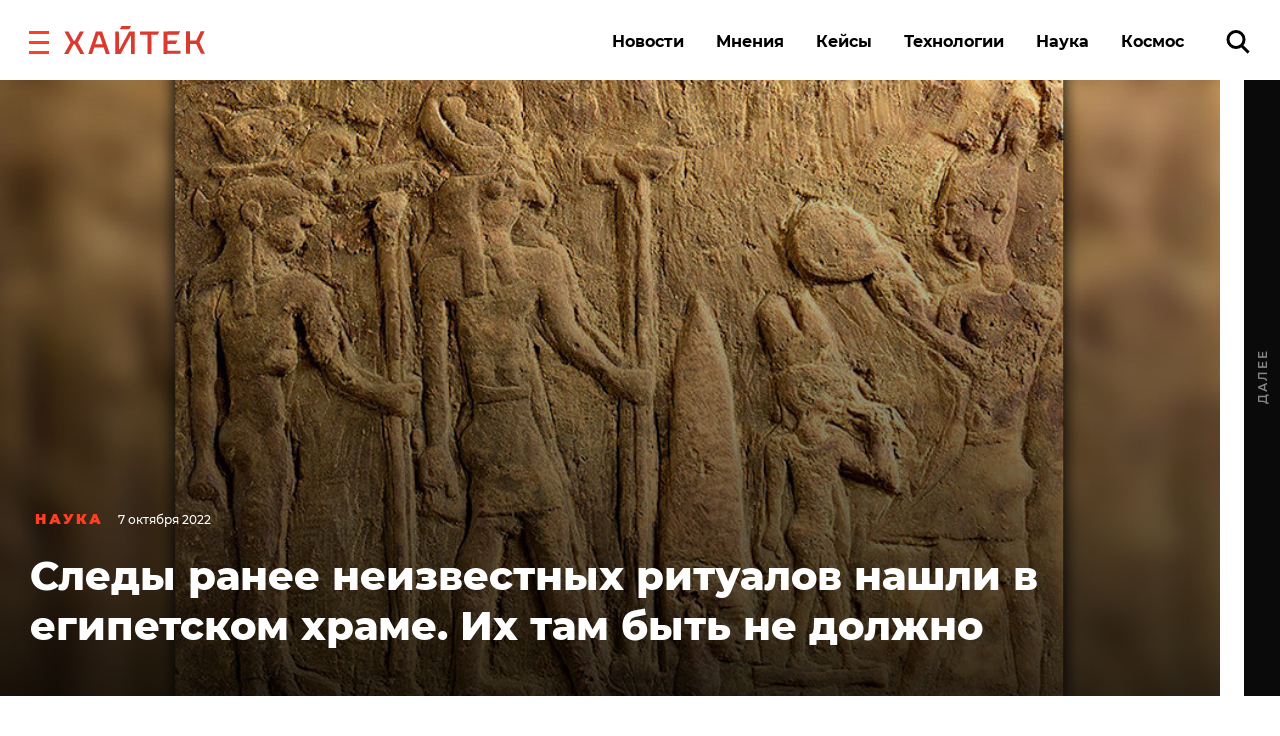

--- FILE ---
content_type: text/html; charset=UTF-8
request_url: https://hightech.fm/2022/10/07/temple-evidence
body_size: 24244
content:
<!DOCTYPE html>
<html lang="ru" class="no-js page">
<head>
    <meta charset="UTF-8">
    <title>Следы ранее неизвестных ритуалов нашли в египетском храме. Их там быть не должно</title>
    <meta name="viewport" content="width=device-width, initial-scale=1">
    <meta name="format-detection" content="telephone=no">
    <meta name="format-detection" content="date=no">
    <meta name="format-detection" content="address=no">
    <meta name="format-detection" content="email=no">
    <meta content="notranslate" name="google">
    <link rel="dns-prefetch" href="//www.googletagmanager.com">
<link rel="preconnect" href="https://www.googletagmanager.com" crossorigin>

<link rel="dns-prefetch" href="//cdn.onthe.io">
<link rel="preconnect" href="https://cdn.onthe.io" crossorigin>

<link rel="dns-prefetch" href="//vk.com">
<link rel="preconnect" href="https://vk.com" crossorigin>

<link rel="dns-prefetch" href="//code.jquery.com">
<link rel="preconnect" href="https://code.jquery.com" crossorigin><!--    FAVICON START    -->
<link rel="apple-touch-icon" sizes="180x180" href="https://hightech.fm/wp-content/themes/hightech/frontend/dist/images/favicon/apple-touch-icon.png">
<link rel="icon" type="image/png" sizes="32x32" href="https://hightech.fm/wp-content/themes/hightech/frontend/dist/images/favicon/favicon-32x32.png">
<link rel="icon" type="image/png" sizes="16x16" href="https://hightech.fm/wp-content/themes/hightech/frontend/dist/images/favicon/favicon-16x16.png">
<link rel="manifest" href="https://hightech.fm/wp-content/themes/hightech/frontend/dist/images/favicon/site.webmanifest">
<link rel="mask-icon" href="https://hightech.fm/wp-content/themes/hightech/frontend/dist/images/favicon/safari-pinned-tab.svg" color="#ee4028">
<link rel="shortcut icon" href="https://hightech.fm/wp-content/themes/hightech/frontend/dist/images/favicon/favicon.ico">
<meta name="apple-mobile-web-app-title" content="Хайтек">
<meta name="application-name" content="Хайтек">
<meta name="msapplication-TileColor" content="#ee4028">
<meta name="msapplication-TileImage" content="https://hightech.fm/wp-content/themes/hightech/frontend/dist/images/favicon/mstile-144x144.png" />
<meta name="msapplication-config" content="https://hightech.fm/wp-content/themes/hightech/frontend/dist/images/favicon/browserconfig.xml">
<meta name="theme-color" content="#ffffff">
<!--    FAVICON END   -->
<!-- Google Tag Manager -->
<script>(function(w,d,s,l,i){w[l]=w[l]||[];w[l].push({'gtm.start':
new Date().getTime(),event:'gtm.js'});var f=d.getElementsByTagName(s)[0],
j=d.createElement(s),dl=l!='dataLayer'?'&l='+l:'';j.async=true;j.src=
'https://www.googletagmanager.com/gtm.js?id='+i+dl;f.parentNode.insertBefore(j,f);
})(window,document,'script','dataLayer','GTM-N28WDXH');</script>
<!-- End Google Tag Manager -->

<!-- Google Web -->
<meta name="google-site-verification" content="stoc25JMTo0xpUjr4_wliJoJUD3pyeFDmwmWmOZPs48" />
<!-- /Google Web -->
<meta name="google-site-verification" content="eXXacSOwLy5SsoGBjAEjK17roiYdDmU594l7PqOXrPU" />
<meta name="google-site-verification" content="q_ygZnFVx2ntmckC9rwU35TcpN62_gujLvSsGQkU33I" />
<meta name="yandex-verification" content="e136170d14b47704" />
<!-- Savin012 -->
<!-- VK retargeting pixel -->
<script type="text/javascript">(window.Image ? (new Image()) : document.createElement('img')).src = location.protocol + '//vk.com/rtrg?r=W9fnk*sIRax7AVpVSbvqSN5m9BUuaoqBKjgimZ*2mB2yDidOYfPCDW8SQMoV6JaL3rMJd8zqaXmflgVdlnSQTSMICdKBK7cgAQU3QWvdqN5tLn3NBvexgBbWo/2KBCTj0V9UjWs1VyPOrWmokD4HnwscI7m*73c935TaSeQ/UBE-&pixel_id=1000023233';</script>
<!-- /VK retargeting pixel -->
<!--onthe.io-->
<script async src="https://cdn.onthe.io/io.js/IvRjpLKqZ2Y5"></script>
<script>
    window._io_config = window._io_config || {};
    window._io_config["0.2.0"] = window._io_config["0.2.0"] || [];
    window._io_config["0.2.0"].push(
        {
    "page_url": "https:\/\/hightech.fm\/2022\/10\/07\/temple-evidence",
    "page_url_canonical": "https:\/\/hightech.fm\/2022\/10\/07\/temple-evidence",
    "page_title": "Следы ранее неизвестных ритуалов нашли в египетском храме. Их там быть не должно",
    "page_type": "article",
    "page_language": "ru",
    "article_categories": [
        "Наука",
        "Новости"
    ],
    "article_authors": [
        "Анастасия Никифорова"
    ],
    "article_type": "news",
    "article_word_count": "337",
    "article_publication_date": "Fri, 07 Oct 22 07:16:26 +0000"
}    );
</script>
<!--/onthe.io-->
 <!-- Google schema -->
<script type="application/ld+json">
{
    "@context": "http:\/\/schema.org",
    "@type": "NewsArticle",
    "mainEntityOfPage": "https:\/\/hightech.fm\/2022\/10\/07\/temple-evidence",
    "headline": "Следы ранее неизвестных ритуалов нашли в египетском храме. Их там быть не должно",
    "image": [
        "https:\/\/hightech.fm\/wp-content\/uploads\/2022\/10\/bez-imeni-1-4.jpg"
    ],
    "datePublished": "2022-10-07UTC07:16:260",
    "dateModified": "2022-10-07UTC07:18:180",
    "author": {
        "@type": "Person",
        "name": "Анастасия Никифорова"
    },
    "publisher": {
        "@type": "Organization",
        "name": "Хайтек",
        "logo": {
            "@type": "ImageObject",
            "url": "https:\/\/hightech.fm\/wp-content\/themes\/hightech\/frontend\/dist\/images\/hightech_logo@2x.png"
        }
    },
    "description": "В статье, опубликованной в Американском журнале археологии, ученые рассказали о религиозном комплексе позднеримского периода (IV-VI вв. н.э.). Исследователи <a href=\"https:\/\/dx.doi.org\/10.1086\/720806\" rel=\"noopener\" target=\"_blank\">назвали<\/a> его Святилищем Сокола."
}</script>
<!-- / Google schema -->
<style>
    /* .smi-mobile {
        display: none;
    }
    @media all and (max-width: 768px) {
        .smi-mobile {
            display: block;
        }
        .smi-article {
            display: none;
        }
    } */
</style>
<!-- В head сайта один раз подключите библиотеку -->
<script async src="https://jsn.24smi.net/smi.js"></script>

<meta property="og:title" content="Следы ранее неизвестных ритуалов нашли в египетском храме. Их там быть не должно">
<meta property="og:description" content="В статье, опубликованной в Американском журнале археологии, ученые рассказали о религиозном комплексе позднеримского периода (IV-VI вв. н.э.). Исследователи назвали его Святилищем Сокола.">
<meta name="twitter:title" content="Следы ранее неизвестных ритуалов нашли в египетском храме. Их там быть не должно">
<meta name="twitter:card" content="summary_large_image">
<meta name="twitter:description" content="В статье, опубликованной в Американском журнале археологии, ученые рассказали о религиозном комплексе позднеримского периода (IV-VI вв. н.э.). Исследователи назвали его Святилищем Сокола.">

  <!-- Google schema -->
<script type="application/ld+json">
{
    "@context": "http:\/\/schema.org",
    "@type": "NewsArticle",
    "mainEntityOfPage": "https:\/\/hightech.fm\/2022\/10\/07\/temple-evidence",
    "headline": "Следы ранее неизвестных ритуалов нашли в египетском храме. Их там быть не должно",
    "image": [
        "https:\/\/hightech.fm\/wp-content\/uploads\/2022\/10\/bez-imeni-1-4.jpg"
    ],
    "datePublished": "2022-10-07UTC07:16:260",
    "dateModified": "2022-10-07UTC07:18:180",
    "author": {
        "@type": "Person",
        "name": "Анастасия Никифорова"
    },
    "publisher": {
        "@type": "Organization",
        "name": "Хайтек",
        "logo": {
            "@type": "ImageObject",
            "url": "https:\/\/hightech.fm\/wp-content\/themes\/hightech\/frontend\/dist\/images\/hightech_logo@2x.png"
        }
    },
    "description": "В статье, опубликованной в Американском журнале археологии, ученые рассказали о религиозном комплексе позднеримского периода (IV-VI вв. н.э.). Исследователи <a href=\"https:\/\/dx.doi.org\/10.1086\/720806\" rel=\"noopener\" target=\"_blank\">назвали<\/a> его Святилищем Сокола."
}</script>
<!-- / Google schema -->
        <meta property="og:image" content="https://hightech.fm/wp-content/uploads/social_cache/91f99553009fee74cd30798ca338ce6b_fb.jpg" />
        <meta property="og:image:width" content="1200" />
        <meta property="og:image:height" content="630" />
        <meta property="vk:image" content="https://hightech.fm/wp-content/uploads/social_cache/91f99553009fee74cd30798ca338ce6b_vk.jpg" />
        <meta property="vk:image:width" content="1074" />
        <meta property="vk:image:height" content="480" />
        <meta name="twitter:image" content="https://hightech.fm/wp-content/uploads/social_cache/91f99553009fee74cd30798ca338ce6b_tw.jpg">
        <!-- update v.2 -->
    <meta name='robots' content='index, follow, max-image-preview:large, max-snippet:-1, max-video-preview:-1' />

	<!-- This site is optimized with the Yoast SEO plugin v19.9 - https://yoast.com/wordpress/plugins/seo/ -->
	<link rel="canonical" href="https://hightech.fm/2022/10/07/temple-evidence" />
	<meta name="twitter:label1" content="Написано автором" />
	<meta name="twitter:data1" content="Анастасия Никифорова" />
	<meta name="twitter:label2" content="Примерное время для чтения" />
	<meta name="twitter:data2" content="2 минуты" />
	<script type="application/ld+json" class="yoast-schema-graph">{"@context":"https://schema.org","@graph":[{"@type":"WebPage","@id":"https://hightech.fm/2022/10/07/temple-evidence","url":"https://hightech.fm/2022/10/07/temple-evidence","name":"Следы ранее неизвестных ритуалов нашли в египетском храме. Их там быть не должно","isPartOf":{"@id":"https://hightech.fm/#website"},"primaryImageOfPage":{"@id":"https://hightech.fm/2022/10/07/temple-evidence#primaryimage"},"image":{"@id":"https://hightech.fm/2022/10/07/temple-evidence#primaryimage"},"thumbnailUrl":"https://hightech.fm/wp-content/uploads/2022/10/bez-imeni-1-4.jpg","datePublished":"2022-10-07T07:16:26+00:00","dateModified":"2022-10-07T07:18:18+00:00","author":{"@id":"https://hightech.fm/#/schema/person/015782bd324e79c406ed5cc7c8bf6e83"},"breadcrumb":{"@id":"https://hightech.fm/2022/10/07/temple-evidence#breadcrumb"},"inLanguage":"ru-RU","potentialAction":[{"@type":"ReadAction","target":["https://hightech.fm/2022/10/07/temple-evidence"]}]},{"@type":"ImageObject","inLanguage":"ru-RU","@id":"https://hightech.fm/2022/10/07/temple-evidence#primaryimage","url":"https://hightech.fm/wp-content/uploads/2022/10/bez-imeni-1-4.jpg","contentUrl":"https://hightech.fm/wp-content/uploads/2022/10/bez-imeni-1-4.jpg","width":1003,"height":582},{"@type":"BreadcrumbList","@id":"https://hightech.fm/2022/10/07/temple-evidence#breadcrumb","itemListElement":[{"@type":"ListItem","position":1,"name":"Home","item":"https://hightech.fm/"},{"@type":"ListItem","position":2,"name":"Следы ранее неизвестных ритуалов нашли в египетском храме. Их там быть не должно"}]},{"@type":"WebSite","@id":"https://hightech.fm/#website","url":"https://hightech.fm/","name":"Хайтек","description":"Медиа про высокие технологии в России и лучшие мировые практики. Хроника наступления технологий, роботов, неуглеродной энергии, цифровой медицины, тотального блокчейна и искусственного интеллекта в режиме онлайн.","potentialAction":[{"@type":"SearchAction","target":{"@type":"EntryPoint","urlTemplate":"https://hightech.fm/?s={search_term_string}"},"query-input":"required name=search_term_string"}],"inLanguage":"ru-RU"},{"@type":"Person","@id":"https://hightech.fm/#/schema/person/015782bd324e79c406ed5cc7c8bf6e83","name":"Анастасия Никифорова","image":{"@type":"ImageObject","inLanguage":"ru-RU","@id":"https://hightech.fm/#/schema/person/image/","url":"https://hightech.fm/wp-content/uploads/2023/04/img_3246-120x120.jpg","contentUrl":"https://hightech.fm/wp-content/uploads/2023/04/img_3246-120x120.jpg","caption":"Анастасия Никифорова"},"url":"https://hightech.fm/author/nastya"}]}</script>
	<!-- / Yoast SEO plugin. -->


<link rel='stylesheet' id='wp-block-library-css'  href='https://hightech.fm/wp-includes/css/dist/block-library/style.min.css?ver=6.0.3' type='text/css' media='all' />
<style id='global-styles-inline-css' type='text/css'>
body{--wp--preset--color--black: #000000;--wp--preset--color--cyan-bluish-gray: #abb8c3;--wp--preset--color--white: #ffffff;--wp--preset--color--pale-pink: #f78da7;--wp--preset--color--vivid-red: #cf2e2e;--wp--preset--color--luminous-vivid-orange: #ff6900;--wp--preset--color--luminous-vivid-amber: #fcb900;--wp--preset--color--light-green-cyan: #7bdcb5;--wp--preset--color--vivid-green-cyan: #00d084;--wp--preset--color--pale-cyan-blue: #8ed1fc;--wp--preset--color--vivid-cyan-blue: #0693e3;--wp--preset--color--vivid-purple: #9b51e0;--wp--preset--gradient--vivid-cyan-blue-to-vivid-purple: linear-gradient(135deg,rgba(6,147,227,1) 0%,rgb(155,81,224) 100%);--wp--preset--gradient--light-green-cyan-to-vivid-green-cyan: linear-gradient(135deg,rgb(122,220,180) 0%,rgb(0,208,130) 100%);--wp--preset--gradient--luminous-vivid-amber-to-luminous-vivid-orange: linear-gradient(135deg,rgba(252,185,0,1) 0%,rgba(255,105,0,1) 100%);--wp--preset--gradient--luminous-vivid-orange-to-vivid-red: linear-gradient(135deg,rgba(255,105,0,1) 0%,rgb(207,46,46) 100%);--wp--preset--gradient--very-light-gray-to-cyan-bluish-gray: linear-gradient(135deg,rgb(238,238,238) 0%,rgb(169,184,195) 100%);--wp--preset--gradient--cool-to-warm-spectrum: linear-gradient(135deg,rgb(74,234,220) 0%,rgb(151,120,209) 20%,rgb(207,42,186) 40%,rgb(238,44,130) 60%,rgb(251,105,98) 80%,rgb(254,248,76) 100%);--wp--preset--gradient--blush-light-purple: linear-gradient(135deg,rgb(255,206,236) 0%,rgb(152,150,240) 100%);--wp--preset--gradient--blush-bordeaux: linear-gradient(135deg,rgb(254,205,165) 0%,rgb(254,45,45) 50%,rgb(107,0,62) 100%);--wp--preset--gradient--luminous-dusk: linear-gradient(135deg,rgb(255,203,112) 0%,rgb(199,81,192) 50%,rgb(65,88,208) 100%);--wp--preset--gradient--pale-ocean: linear-gradient(135deg,rgb(255,245,203) 0%,rgb(182,227,212) 50%,rgb(51,167,181) 100%);--wp--preset--gradient--electric-grass: linear-gradient(135deg,rgb(202,248,128) 0%,rgb(113,206,126) 100%);--wp--preset--gradient--midnight: linear-gradient(135deg,rgb(2,3,129) 0%,rgb(40,116,252) 100%);--wp--preset--duotone--dark-grayscale: url('#wp-duotone-dark-grayscale');--wp--preset--duotone--grayscale: url('#wp-duotone-grayscale');--wp--preset--duotone--purple-yellow: url('#wp-duotone-purple-yellow');--wp--preset--duotone--blue-red: url('#wp-duotone-blue-red');--wp--preset--duotone--midnight: url('#wp-duotone-midnight');--wp--preset--duotone--magenta-yellow: url('#wp-duotone-magenta-yellow');--wp--preset--duotone--purple-green: url('#wp-duotone-purple-green');--wp--preset--duotone--blue-orange: url('#wp-duotone-blue-orange');--wp--preset--font-size--small: 13px;--wp--preset--font-size--medium: 20px;--wp--preset--font-size--large: 36px;--wp--preset--font-size--x-large: 42px;}.has-black-color{color: var(--wp--preset--color--black) !important;}.has-cyan-bluish-gray-color{color: var(--wp--preset--color--cyan-bluish-gray) !important;}.has-white-color{color: var(--wp--preset--color--white) !important;}.has-pale-pink-color{color: var(--wp--preset--color--pale-pink) !important;}.has-vivid-red-color{color: var(--wp--preset--color--vivid-red) !important;}.has-luminous-vivid-orange-color{color: var(--wp--preset--color--luminous-vivid-orange) !important;}.has-luminous-vivid-amber-color{color: var(--wp--preset--color--luminous-vivid-amber) !important;}.has-light-green-cyan-color{color: var(--wp--preset--color--light-green-cyan) !important;}.has-vivid-green-cyan-color{color: var(--wp--preset--color--vivid-green-cyan) !important;}.has-pale-cyan-blue-color{color: var(--wp--preset--color--pale-cyan-blue) !important;}.has-vivid-cyan-blue-color{color: var(--wp--preset--color--vivid-cyan-blue) !important;}.has-vivid-purple-color{color: var(--wp--preset--color--vivid-purple) !important;}.has-black-background-color{background-color: var(--wp--preset--color--black) !important;}.has-cyan-bluish-gray-background-color{background-color: var(--wp--preset--color--cyan-bluish-gray) !important;}.has-white-background-color{background-color: var(--wp--preset--color--white) !important;}.has-pale-pink-background-color{background-color: var(--wp--preset--color--pale-pink) !important;}.has-vivid-red-background-color{background-color: var(--wp--preset--color--vivid-red) !important;}.has-luminous-vivid-orange-background-color{background-color: var(--wp--preset--color--luminous-vivid-orange) !important;}.has-luminous-vivid-amber-background-color{background-color: var(--wp--preset--color--luminous-vivid-amber) !important;}.has-light-green-cyan-background-color{background-color: var(--wp--preset--color--light-green-cyan) !important;}.has-vivid-green-cyan-background-color{background-color: var(--wp--preset--color--vivid-green-cyan) !important;}.has-pale-cyan-blue-background-color{background-color: var(--wp--preset--color--pale-cyan-blue) !important;}.has-vivid-cyan-blue-background-color{background-color: var(--wp--preset--color--vivid-cyan-blue) !important;}.has-vivid-purple-background-color{background-color: var(--wp--preset--color--vivid-purple) !important;}.has-black-border-color{border-color: var(--wp--preset--color--black) !important;}.has-cyan-bluish-gray-border-color{border-color: var(--wp--preset--color--cyan-bluish-gray) !important;}.has-white-border-color{border-color: var(--wp--preset--color--white) !important;}.has-pale-pink-border-color{border-color: var(--wp--preset--color--pale-pink) !important;}.has-vivid-red-border-color{border-color: var(--wp--preset--color--vivid-red) !important;}.has-luminous-vivid-orange-border-color{border-color: var(--wp--preset--color--luminous-vivid-orange) !important;}.has-luminous-vivid-amber-border-color{border-color: var(--wp--preset--color--luminous-vivid-amber) !important;}.has-light-green-cyan-border-color{border-color: var(--wp--preset--color--light-green-cyan) !important;}.has-vivid-green-cyan-border-color{border-color: var(--wp--preset--color--vivid-green-cyan) !important;}.has-pale-cyan-blue-border-color{border-color: var(--wp--preset--color--pale-cyan-blue) !important;}.has-vivid-cyan-blue-border-color{border-color: var(--wp--preset--color--vivid-cyan-blue) !important;}.has-vivid-purple-border-color{border-color: var(--wp--preset--color--vivid-purple) !important;}.has-vivid-cyan-blue-to-vivid-purple-gradient-background{background: var(--wp--preset--gradient--vivid-cyan-blue-to-vivid-purple) !important;}.has-light-green-cyan-to-vivid-green-cyan-gradient-background{background: var(--wp--preset--gradient--light-green-cyan-to-vivid-green-cyan) !important;}.has-luminous-vivid-amber-to-luminous-vivid-orange-gradient-background{background: var(--wp--preset--gradient--luminous-vivid-amber-to-luminous-vivid-orange) !important;}.has-luminous-vivid-orange-to-vivid-red-gradient-background{background: var(--wp--preset--gradient--luminous-vivid-orange-to-vivid-red) !important;}.has-very-light-gray-to-cyan-bluish-gray-gradient-background{background: var(--wp--preset--gradient--very-light-gray-to-cyan-bluish-gray) !important;}.has-cool-to-warm-spectrum-gradient-background{background: var(--wp--preset--gradient--cool-to-warm-spectrum) !important;}.has-blush-light-purple-gradient-background{background: var(--wp--preset--gradient--blush-light-purple) !important;}.has-blush-bordeaux-gradient-background{background: var(--wp--preset--gradient--blush-bordeaux) !important;}.has-luminous-dusk-gradient-background{background: var(--wp--preset--gradient--luminous-dusk) !important;}.has-pale-ocean-gradient-background{background: var(--wp--preset--gradient--pale-ocean) !important;}.has-electric-grass-gradient-background{background: var(--wp--preset--gradient--electric-grass) !important;}.has-midnight-gradient-background{background: var(--wp--preset--gradient--midnight) !important;}.has-small-font-size{font-size: var(--wp--preset--font-size--small) !important;}.has-medium-font-size{font-size: var(--wp--preset--font-size--medium) !important;}.has-large-font-size{font-size: var(--wp--preset--font-size--large) !important;}.has-x-large-font-size{font-size: var(--wp--preset--font-size--x-large) !important;}
</style>
<link rel='stylesheet' id='ppress-frontend-css'  href='https://hightech.fm/wp-content/plugins/wp-user-avatar/assets/css/frontend.min.css?ver=4.3.1' type='text/css' media='all' />
<link rel='stylesheet' id='ppress-flatpickr-css'  href='https://hightech.fm/wp-content/plugins/wp-user-avatar/assets/flatpickr/flatpickr.min.css?ver=4.3.1' type='text/css' media='all' />
<link rel='stylesheet' id='ppress-select2-css'  href='https://hightech.fm/wp-content/plugins/wp-user-avatar/assets/select2/select2.min.css?ver=6.0.3' type='text/css' media='all' />
<link rel='stylesheet' id='main-stylesheet-css'  href='https://hightech.fm/wp-content/themes/hightech/frontend/dist/css/main.css?ver=11.11444820' type='text/css' media='all' />
<link rel='stylesheet' id='jquery-kladr-styles-css'  href='https://hightech.fm/node_modules/jquery.kladr/jquery.kladr.min.css?ver=1.8' type='text/css' media='all' />
<script type='text/javascript' src='https://code.jquery.com/jquery-3.3.1.min.js' id='jquery-js'></script>
<script type='text/javascript' src='https://hightech.fm/wp-content/plugins/wp-user-avatar/assets/flatpickr/flatpickr.min.js?ver=4.3.1' id='ppress-flatpickr-js'></script>
<script type='text/javascript' src='https://hightech.fm/wp-content/plugins/wp-user-avatar/assets/select2/select2.min.js?ver=4.3.1' id='ppress-select2-js'></script>
      <meta name="onesignal" content="wordpress-plugin"/>
            <script>

      window.OneSignal = window.OneSignal || [];

      OneSignal.push( function() {
        OneSignal.SERVICE_WORKER_UPDATER_PATH = "OneSignalSDKUpdaterWorker.js.php";
                      OneSignal.SERVICE_WORKER_PATH = "OneSignalSDKWorker.js.php";
                      OneSignal.SERVICE_WORKER_PARAM = { scope: "/" };
        OneSignal.setDefaultNotificationUrl("https://hightech.fm");
        var oneSignal_options = {};
        window._oneSignalInitOptions = oneSignal_options;

        oneSignal_options['wordpress'] = true;
oneSignal_options['appId'] = '32f0f894-929c-4ef4-b494-fbca7ee92bf0';
oneSignal_options['allowLocalhostAsSecureOrigin'] = true;
oneSignal_options['welcomeNotification'] = { };
oneSignal_options['welcomeNotification']['disable'] = true;
oneSignal_options['path'] = "https://hightech.fm/wp-content/plugins/onesignal-free-web-push-notifications/sdk_files/";
oneSignal_options['safari_web_id'] = "web.onesignal.auto.2465995d-af39-44d0-9727-0f4afeb298e1";
oneSignal_options['promptOptions'] = { };
oneSignal_options['promptOptions']['actionMessage'] = "Получайте уведомления о главных новостях и текстах. Мы не будем присылать их много.";
oneSignal_options['promptOptions']['acceptButtonText'] = "Согласен";
oneSignal_options['promptOptions']['cancelButtonText'] = "Нет, спасибо";
                OneSignal.init(window._oneSignalInitOptions);
                OneSignal.showSlidedownPrompt();      });

      function documentInitOneSignal() {
        var oneSignal_elements = document.getElementsByClassName("OneSignal-prompt");

        var oneSignalLinkClickHandler = function(event) { OneSignal.push(['registerForPushNotifications']); event.preventDefault(); };        for(var i = 0; i < oneSignal_elements.length; i++)
          oneSignal_elements[i].addEventListener('click', oneSignalLinkClickHandler, false);
      }

      if (document.readyState === 'complete') {
           documentInitOneSignal();
      }
      else {
           window.addEventListener("load", function(event){
               documentInitOneSignal();
          });
      }
    </script>
		<style type="text/css" id="wp-custom-css">
			
@media (min-width: 1200px) {
	#setka-editor .stk-post.stk-theme_21918 .stk-embed-figure, .stk-post.stk-theme_21918 .stk-embed-figure {
margin-left: 0;
margin-right: 0;
max-width: 100%;
}
}		</style>
		    <!--
    <script>
        window.themeDirUrl = 'https://hightech.fm/wp-content/themes/hightech';
        window.swUrl = '/sw.js';
    </script>
    <script charset="UTF-8" src="//cdn.sendpulse.com/js/push/7de2956a41a284ef3e61803c1587d6f9_1.js" async></script>
    -->
    <script>window.yaContextCb = window.yaContextCb || []</script>
    <script src="https://yandex.ru/ads/system/context.js" async></script>
    <link rel="stylesheet" href="https://hightech.fm/wp-content/themes/hightech/frontend/modal/modal.css?v5" media="all">
    <script src="https://hightech.fm/wp-content/themes/hightech/frontend/modal/modal.js?v2" defer></script>
    <style>
        .ajax-post__container a.external {
            text-decoration: underline !important;
            text-decoration-thickness: 1.5px;
            text-underline-offset: 3px;
            text-decoration-color: #ff3e24;
        }

        .ajax-post__container a.external:hover {
            text-decoration: underline;
            text-decoration-thickness: 2px;
        }
    </style>
    <script async src="https://jsn.24smi.net/smi.js"></script>
</head>
<body class="post-template-default single single-post postid-530039 single-format-standard single-category-science single-category-news">

<div class="hm-spinner-section">
    <div class="hm-spinner"></div>
</div>

<script>
var isPost = 1;
</script>

<script async src="https://statika.mpsuadv.ru/scripts/10209.js"></script>
<div id="mp_custom_13515"></div>
<script>
    window.mpsuStart = window.mpsuStart || [], window.mpsuStart.push(13515);
</script>

<!--AdFox START-->
<!--yandex_maria.salnis-->
<!--Площадка: hightech / Весь сайт / Шапка-->
<!--Категория: <не задана>-->
<!--Тип баннера: Перетяжка 100%-->
<style>
    #adfox_170499592291255162 a {
        display:block;
        text-align:center;
    }
</style>
<div id="adfox_170499592291255162"></div>
<script>
    window.yaContextCb.push(()=>{
        Ya.adfoxCode.create({
            ownerId: 1482689,
            containerId: 'adfox_170499592291255162',
            params: {
                p1: 'daszw',
                p2: 'y'
            }
        })
    })
</script>




<div class="mobile_popup small">
    <svg xmlns="http://www.w3.org/2000/svg" version="1" viewBox="0 0 24 24"><path d="M13 12l5-5-1-1-5 5-5-5-1 1 5 5-5 5 1 1 5-5 5 5 1-1z"></path></svg>
    <div class="mobile_banner"><div id="adfox_165269058425957009"></div></div>
</div>
<!--AdFox START-->
<!--hitechfm-->
<!--Площадка: hightech.fm / * / *-->
<!--Тип баннера: Перетяжка 100% Mobile-->
<!--Расположение: низ страницы-->
<div id="adfox_165269058425957009"></div>
<script>
    window.yaContextCb.push(()=>{
        Ya.adfoxCode.create({
            ownerId: 245010,
            containerId: 'adfox_165269058425957009',
            params: {
                pp: 'i',
                ps: 'ceqo',
                p2: 'fqjt'
            }
        })
    })
</script>


<style>
    @media (min-width: 576px) {
        .mobile_banner__container {
            display: none; 
        }
    }
    #mobile_banner {
        display: flex;
        justify-content: center;
    }
    .mobile_popup {
        display:none;
        position: fixed;
        top: 50%;
        width: 300px;
        height: 400px;
        background-color: transparent;
        z-index: 300;
        left: 50%;
        transform: translate(-50%, -50%);
    }
    .mobile_popup.show {
        /* display:block; */
    }
    .mobile_popup svg {
        position: absolute;
        right: 10px;
        top: 10px;
        width: 50px;
        height: 50px;
        cursor: pointer;
        z-index: 10;
        background: #fff;
        opacity: 0.7;
    }
    .mobile_popup.small {
        height: 120px;
        width: 100%;
        left: 0;
        transform: none;
        right: 0;
        bottom: 0;
        top: auto;
    }
    .mobile_popup.small svg {
        top: -40px;
        width: 30x;
        height: 30px;
    }
</style>
<script>
    var showBannerPopUp = function(){
        var now = Date.now();
        var lastShowedBanner;
        var toShow = true;
        // if (localStorage && localStorage.moobileBannerShowed) {
        //     lastShowedBanner = localStorage.moobileBannerShowed;
        //     if ((now - lastShowedBanner) < 3600000) toShow = false;
        // }
        if (toShow) {
            document.querySelector(".mobile_popup").classList.add("show");
            localStorage.moobileBannerShowed = Date.now();
        }
    }
    var hideBannerPopUp = function(){
        document.querySelector(".mobile_popup").classList.remove("show");
    }
    document.querySelector(".mobile_popup svg").addEventListener("click", function(){
        hideBannerPopUp();  
    })
    if (window.innerWidth < 450 && isPost) {
        showBannerPopUp()
    }
</script>
<div class="page__inner">
    <div class="super-menu super-menu--fixed js-super-menu">
    <div class="super-menu__inner page-wrap">
        <div class="super-menu__header">
            <div class="super-menu__head">
                <button class="hamburger super-menu__hamburger js-hamburger" type="button" aria-label="close"
                        role="button">
                    <span class="sr-only">Закрыть меню</span>

                    <svg class="icon icon--close-two super-menu__icon super-menu__icon--close">
                        <use xlink:href="/wp-content/themes/hightech/frontend/dist/images/sprite.svg#close-two"></use>
                    </svg>

                </button>
                <a class="logo" href="/">
                    <img src="/wp-content/themes/hightech/frontend/dist/images/hightech-logo-color.svg" width="141" height="30"
                         alt="Хайтек">
                </a>
            </div>
            <div class="super-menu__search">
                <a href="/?s=" class="ui-search" role="search">
                    <span class="sr-only">Поиск по сайту</span>

                    <svg class="icon icon--search-icon super-menu__search-icon ui-search__icon">
                        <use xlink:href="/wp-content/themes/hightech/frontend/dist/images/sprite.svg#search-icon"></use>
                    </svg>

                </a>
            </div>
        </div>

        <div class="super-menu__grid">
            <div class="super-menu__item">
                <div class="second-nav second-nav--theme_supermenu">
                    <h4 class="second-nav__title">Рубрики</h4>
                    <ul id="menu-%d1%81%d1%83%d0%bf%d0%b5%d1%80%d0%bc%d0%b5%d0%bd%d1%8e" class="second-nav__items"><li class="second-nav__item"><a  href="https://hightech.fm/rubrics/news"  class="menu-item menu-item-type-taxonomy menu-item-object-category current-post-ancestor current-menu-parent current-post-parent second-nav__link">Новости</a></li></li>
<li class="second-nav__item"><a  href="https://hightech.fm/rubrics/cases"  class="menu-item menu-item-type-taxonomy menu-item-object-category second-nav__link">Кейсы</a></li></li>
<li class="second-nav__item"><a  href="https://hightech.fm/rubrics/tehnologii"  class="menu-item menu-item-type-taxonomy menu-item-object-category second-nav__link">Технологии</a></li></li>
<li class="second-nav__item"><a  href="https://hightech.fm/rubrics/opinions"  class="menu-item menu-item-type-taxonomy menu-item-object-category second-nav__link">Мнения</a></li></li>
<li class="second-nav__item"><a  href="https://hightech.fm/rubrics/science"  class="menu-item menu-item-type-taxonomy menu-item-object-category current-post-ancestor current-menu-parent current-post-parent second-nav__link">Наука</a></li></li>
<li class="second-nav__item"><a  href="https://hightech.fm/rubrics/innopolis"  class="menu-item menu-item-type-taxonomy menu-item-object-category second-nav__link">Иннополис</a></li></li>
<li class="second-nav__item"><a  href="https://hightech.fm/archive"  class="menu-item menu-item-type-post_type menu-item-object-page second-nav__link">Архив</a></li></li>
</ul>                </div>
            </div>
            <div class="super-menu__item super-menu__item--xs-hidden">
                
<div class="second-nav second-nav--theme_supermenu">
    <h4 class="second-nav__title">Популярные теги</h4>
    <ul class="second-nav__list">
                    <li class="second-nav__item">
                <a href="https://hightech.fm/tag/kosmos"
                   class="second-nav__link">космос</a>
            </li>
                    <li class="second-nav__item">
                <a href="https://hightech.fm/tag/medicina"
                   class="second-nav__link">медицина</a>
            </li>
                    <li class="second-nav__item">
                <a href="https://hightech.fm/tag/tehnologii"
                   class="second-nav__link">технологии</a>
            </li>
                    <li class="second-nav__item">
                <a href="https://hightech.fm/tag/rossija"
                   class="second-nav__link">Россия</a>
            </li>
            </ul>
    <a href="/tag" title="Ещё">

        <svg class="icon icon--more-item second-nav__icon-more">
            <use xlink:href="/wp-content/themes/hightech/frontend/dist/images/sprite.svg#more-item"></use>
        </svg>

        <span class="sr-only">Показать ещё</span>
    </a>
</div>
            </div>
            <div class="super-menu__item super-menu__item--wide super-menu__item--xs-hidden">
                    <div class="second-nav latest-entry second-nav--theme_supermenu">
        <h4 class="second-nav__title">Последние материалы</h4>
        <ul class="latest-entry__items">
                            <li class="latest-entry__item">
                    <a class="latest-entry__link" href="https://hightech.fm/2026/01/20/work-liquid-metal">Появился двигатель, который работает на капле жидкого металла</a>
                </li>
                            <li class="latest-entry__item">
                    <a class="latest-entry__link" href="https://hightech.fm/2026/01/20/u-robots-airbus">Китайские роботы-гуманоиды начнут собирать самолеты</a>
                </li>
                    </ul>
    </div>
    
            </div>
        </div>
        <hr class="super-menu__divider divider">
        <div class="super-menu__grid super-menu__settings">

            <div class="super-menu__item super-menu__item--xs-6"><div class="second-nav"><ul id="menu-o-zhurnale" class="second-nav__items"><li class="second-nav__item"><a  href="https://hightech.fm/o-proekte"  class="menu-item menu-item-type-post_type menu-item-object-page second-nav__link">О проекте</a></li></li>
<li class="second-nav__item"><a  href="https://hightech.fm/reklama"  class="menu-item menu-item-type-post_type menu-item-object-page second-nav__link">Реклама</a></li></li>
<li class="second-nav__item"><a  href="https://hightech.fm/contacts"  class="menu-item menu-item-type-post_type menu-item-object-page second-nav__link">Контакты</a></li></li>
</ul></div>
</div><div class="super-menu__item super-menu__item--xs-6"><div class="second-nav"><ul id="menu-soc-seti" class="second-nav__items"><li class="second-nav__item"><a  target="_blank" rel="noreferrer noopener" href="https://telegram.me/hightech_fm"  class="menu-item menu-item-type-custom menu-item-object-custom second-nav__link">Telegram</a></li></li>
<li class="second-nav__item"><a  href="https://t.me/hightech_fm_daily"  class="menu-item menu-item-type-custom menu-item-object-custom second-nav__link">Telegram Дайджест</a></li></li>
<li class="second-nav__item"><a  target="_blank" rel="noreferrer noopener" href="https://vk.com/hightech_fm"  class="menu-item menu-item-type-custom menu-item-object-custom second-nav__link">VK</a></li></li>
<li class="second-nav__item"><a  target="_blank" rel="noreferrer noopener" href="https://dzen.ru/hightech.fm"  class="menu-item menu-item-type-custom menu-item-object-custom second-nav__link">Дзен</a></li></li>
</ul></div>
</div>
            <div class="super-menu__item super-menu__item--wide super-menu__item--xs-hidden">
    <div class="subscribe subscribe--white">
        <div class="subscribe__content-wrap">
            <h2 class="subscribe__title">Подписка на дайджест</h2>
            <form class="subscribe__form js-form-subscribe" action="https://hightech.fm/" method="post" autocomplete="off">
    <fieldset class="subscribe__fieldset">
        <legend class="sr-only">Ввод e-mail для подписки</legend>
        <div class="subscribe__form-wrap">
            <span class="field-text subscribe__field-text">

                <span class="field-text__input-wrap subscribe__input-wrap">

                  <label class="field-text__label subscribe__label" for="sub_email_8700">Email</label>

                  <input class="field-text__input subscribe__input js-float-label" type="email" name="subscribe_email" id="sub_email_8700" required>

                </span>
            </span>
            <div class="field-actions">
                <button type="submit" class="btn subscribe__btn">

                    <svg class="icon icon--right-arrow subscribe__icon">
                        <use xlink:href="/wp-content/themes/hightech/frontend/dist/images/sprite.svg#right-arrow"></use>
                    </svg>

                    <span class="sr-only">Подписаться</span>
                </button>
            </div>
        </div>
    </fieldset>
    <div class="field-checkbox subscribe__field-checkbox">
        <div class="field-checkbox__input-wrap">
            <label class="field-checkbox__name subscribe__checkbox-name">
                <input class="field-checkbox__input subscribe__checkbox-input" type="checkbox" name="privacy_check" checked required>
                <span class="field-checkbox__name-text field-checkbox__name-text--size_md field-checkbox__name-text--theme_black subscribe__name-text">
                    Даю согласие на обработку моих персональных данных в соответствие с
                    <a href="/politika-obrabotki-personalnyh-dannyh" class="subscribe__name-link" title="Политика конфиденциальности">Политикой Конфиденциальности</a> и
                    <a href="/polzovatelskoe-soglashenie" class="subscribe__name-link" title="Пользовательское соглашение">Пользовательским соглашением</a>.
                </span>
            </label>
        </div>
    </div>
</form>
        </div>
    </div>

</div>

        </div>
        <hr class="super-menu__divider divider">

        <div class="super-menu__grid">
            <div class="super-menu__item super-menu__item--wide">
                <div class="super-menu__pushing pushing">
                    <div class="field-toggle">
                        <div class="field-toggle__input-wrap pushing__wrap">
                            <input class="field-toggle__input js-input-switch" type="checkbox" name="" id="switch-push-menu">
                            <label class="field-toggle__name js-push-enable" for="switch-push-menu"></label>
                            <label class="field-toggle__name-text push-text" for="switch-push-menu">Выключить push-уведомления</label>
                        </div>
                    </div>
                </div>
            </div>
            <div class="super-menu__item super-menu__item--wide super-menu__item--xs-hidden">

                <ul id="menu-personalnye-dannye" class="super-menu__nav"><li class="super-menu__nav-item"><a  href="https://hightech.fm/politika-obrabotki-personalnyh-dannyh"  class="menu-item menu-item-type-post_type menu-item-object-page super-menu__nav-link">Политика обработки персональных данных</a></li></li>
</ul>
            </div>

            <svg class="icon icon--privacy16 super-menu__access-age access-age">
                <use xlink:href="/wp-content/themes/hightech/frontend/dist/images/sprite.svg#privacy16"></use>
            </svg>
        </div>
    </div>
</div>
<header class="page-header sticky" role="banner">
    <div class="page-header__inner page-wrap">
<!--        <div class="page-header__item page-header__item--left">-->
            <button class="page-header__hamburger hamburger js-hamburger" type="button" aria-label="Menu" role="button">
                <span class="hamburger__box">
                    <span class="hamburger__inner">
                        <span class="sr-only">Меню сайта</span>
                    </span>
                </span>
            </button>
            <a class="page-header__logo logo" href="/">
                <img src="/wp-content/themes/hightech/frontend/dist/images/hightech-logo-color.svg" width="141" height="30"
                    alt="Хайтек">
            </a>
<!--        </div>-->

        <nav class="main-nav page-header__nav" aria-label="Основное меню" itemscope="" itemtype="http://schema.org/SiteNavigationElement"><ul id="menu-verhnee-menju" class="main-nav__list"><li class="main-nav__item"><a  href="https://hightech.fm/rubrics/news"  class="menu-item menu-item-type-taxonomy menu-item-object-category current-post-ancestor current-menu-parent current-post-parent main-nav__link">Новости</a></li></li>
<li class="main-nav__item"><a  href="https://hightech.fm/rubrics/opinions"  class="menu-item menu-item-type-taxonomy menu-item-object-category main-nav__link">Мнения</a></li></li>
<li class="main-nav__item"><a  href="https://hightech.fm/rubrics/cases"  class="menu-item menu-item-type-taxonomy menu-item-object-category main-nav__link">Кейсы</a></li></li>
<li class="main-nav__item"><a  href="https://hightech.fm/rubrics/tehnologii"  class="menu-item menu-item-type-taxonomy menu-item-object-category main-nav__link">Технологии</a></li></li>
<li class="main-nav__item"><a  href="https://hightech.fm/rubrics/science"  class="menu-item menu-item-type-taxonomy menu-item-object-category current-post-ancestor current-menu-parent current-post-parent main-nav__link">Наука</a></li></li>
<li class="main-nav__item"><a  href="https://hightech.fm/rubrics/cosmos"  class="menu-item menu-item-type-taxonomy menu-item-object-category main-nav__link">Космос</a></li></li>
</ul></nav>
        <a href="/?s=" class="ui-search" role="search">
            <span class="sr-only">Поиск по сайту</span>

            <svg class="icon icon--search-icon ui-search__icon">
                <use xlink:href="/wp-content/themes/hightech/frontend/dist/images/sprite.svg#search-icon"></use>
            </svg>

        </a>
    </div>
</header>
    <main class="page__content" role="main">



<div class="ajax-post js-ajax-post js-ajax-slider" id="pjax-container">
    
    <div itemscope itemtype="http://schema.org/NewsArticle" id="post-530039" class="ajax-post__item ajax-post__item--first post-530039 post type-post status-publish format-standard has-post-thumbnail hentry category-science category-news tag-arheologija tag-4637 tag-ritualy"         data-io-article-url="https://hightech.fm/2022/10/07/temple-evidence"
         data-io-config='{
    "page_url": "https:\/\/hightech.fm\/2022\/10\/07\/temple-evidence",
    "page_url_canonical": "https:\/\/hightech.fm\/2022\/10\/07\/temple-evidence",
    "page_title": "Следы ранее неизвестных ритуалов нашли в египетском храме. Их там быть не должно",
    "page_type": "article",
    "page_language": "ru",
    "article_categories": [
        "Наука",
        "Новости"
    ],
    "article_authors": [
        "Анастасия Никифорова"
    ],
    "article_type": "news",
    "article_word_count": "337",
    "article_publication_date": "Fri, 07 Oct 22 07:16:26 +0000"
}'

         data-href-current="https://hightech.fm/2022/10/07/temple-evidence"
         data-id-current="530039"
         data-title-current="Следы ранее неизвестных ритуалов нашли в египетском храме. Их там быть не должно"

         data-href-next="https://hightech.fm/2022/10/07/python-snakes-dinner"
         data-id-next="530026"
         data-title-next="Как широко питоны могут открыть пасть: ученые провели эксперимент"
    >
        <meta itemprop="identifier" content="530039">
        <meta itemscope itemprop="mainEntityOfPage" itemType="https://schema.org/WebPage" itemid="https://hightech.fm/2022/10/07/temple-evidence" />

                                <div itemprop="image" itemscope itemtype="https://schema.org/ImageObject" rel="nofollow">
            <span itemprop="url" content="https://hightech.fm/wp-content/uploads/2022/10/bez-imeni-1-4.jpg">
                <span itemprop="image" content="https://hightech.fm/wp-content/uploads/2022/10/bez-imeni-1-4.jpg">
                    <meta itemprop="width" content="1003">
                    <meta itemprop="height" content="582">
                </span>
            </span>
            </div>
        
        <style>
            .img-cover picture {
                width: 100%;
                height: 100%;
                -o-object-fit: cover;
                font-family: "object-fit:cover";
                object-fit: cover;
            }
        </style>

        <div class="ajax-post__container">

            <div class="ajax-slider__mask"></div>

            <section class="hero-main hero-main--page page__hero-page">
                <div class="hero-main__inner">
                    <div class="hero-main__item">
                        <div class="hero-main__picture overlay dot-pattern img-cover">
                                <picture>
        <img
                src="https://hightech.fm/wp-content/uploads/2022/10/bez-imeni-1-4-768x446.jpg"
                srcset="https://hightech.fm/wp-content/uploads/2022/10/bez-imeni-1-4-768x446.jpg 768w, https://hightech.fm/wp-content/uploads/2022/10/bez-imeni-1-4-300x174.jpg 300w, https://hightech.fm/wp-content/uploads/2022/10/bez-imeni-1-4-780x453.jpg 780w, https://hightech.fm/wp-content/uploads/2022/10/bez-imeni-1-4-80x46.jpg 80w, https://hightech.fm/wp-content/uploads/2022/10/bez-imeni-1-4.jpg 1003w"
                sizes="(max-width: 400px) 100vw, (max-width: 768px) 90vw, (max-width: 1200px) 70vw, 1600px"
                alt="Следы ранее неизвестных ритуалов нашли в египетском храме. Их там быть не должно"
                loading="eager"
                width="768"
                height="446">
    </picture>
                            </div>
                        <div class="hero-main__content">
                            <div class="hero-main__category">
                                                                    <span itemprop="genre" class="theme-category theme-category--color_red theme-category--size_lg"
                                          onclick="event.preventDefault();location.href='https://hightech.fm/rubrics/science'"
                                          title="Наука">Наука</span>
                                                                <span class="category__date">7 октября 2022</span>
                            </div>
                            <div class="hero-main__info">
                                <h1 itemprop="headline" class="hero-main__title title title--size_xl title--color_white truncate truncate--xl">Следы ранее неизвестных ритуалов нашли в египетском храме. Их там быть не должно</h1>                            </div>
                        </div>

                                            </div>
                </div>

                                    <div class="hero-main__next-post">
                        <a href="https://hightech.fm/2022/10/07/python-snakes-dinner?is_ajax=1"
                           class="hero-main__btn-next dot-pattern js-next-post"
                           title="Как широко питоны могут открыть пасть: ученые провели эксперимент">
                            <span class="hero-main__btn-title">Далее</span>
                        </a>
                    </div>
                            </section>

            <div itemprop="articleBody" class="page-content page__post">
                <div class="fixed-background" ></div>
                <div class="page-content__wrap">
                    <div class="page-content__grid">
                        
<aside class="page-content__sidebar">
    <div class="page-content__author">
    <div class="user user--post_author">
        <div class="user__inner">
            <a href="/authors/anastasiya-nikiforova" class="user__picture img-cover">
                <img data-del="avatar" src='https://hightech.fm/wp-content/uploads/2023/04/img_3246-88x88.jpg' class='avatar pp-user-avatar avatar-64 photo user__avatar' height='64' width='64'/>            </a>
            <a href="/authors/anastasiya-nikiforova" itemprop="author" itemscope itemtype="http://schema.org/Person" class="user__info">
                <span itemprop="name" class="user__name">
                    <span class="user__name-item">Анастасия</span>
                    <span class="user__name-item">Никифорова</span>
                </span>
                                <span class="user__prof user__notcompany">Новостной редактор</span>
                                            </a>
            <meta itemprop="datePublished" content="2022-10-07T10:16:26+03:00"/>
            <meta itemprop="dateModified" content="2022-10-07T10:18:18+03:00"/>

        </div>
    </div>

</div>
<div class="ui-widget page-content__widget">        <div id="vk_groups7075"></div>
        <script type="text/javascript">
            if (VK && VK.Widgets) {
            VK.Widgets.Group('vk_groups7075', {
                mode: 0,
                wide: 0,
                no_cover: 1,                width: "auto",
                height: "auto",
                color1: "ffffff",
                color2: "2B587A",
                color3: "496199"
                },
                105809040);
            }
        </script>
        </div>
</aside>
                        <div class="page-content__main">
                            <div class="page-content__head">
                                <div class="page-content__author">
    <div class="user user--post_author">
        <div class="user__inner">
            <a href="/authors/anastasiya-nikiforova" class="user__picture img-cover">
                <img data-del="avatar" src='https://hightech.fm/wp-content/uploads/2023/04/img_3246-88x88.jpg' class='avatar pp-user-avatar avatar-64 photo user__avatar' height='64' width='64'/>            </a>
            <a href="/authors/anastasiya-nikiforova" itemprop="author" itemscope itemtype="http://schema.org/Person" class="user__info">
                <span itemprop="name" class="user__name">
                    <span class="user__name-item">Анастасия</span>
                    <span class="user__name-item">Никифорова</span>
                </span>
                                <span class="user__prof user__notcompany">Новостной редактор</span>
                                            </a>
            <meta itemprop="datePublished" content="2022-10-07T10:16:26+03:00"/>
            <meta itemprop="dateModified" content="2022-10-07T10:18:18+03:00"/>

        </div>
    </div>

</div>
                                <p class="lead page-content__lead">В статье, опубликованной в Американском журнале археологии, ученые рассказали о религиозном комплексе позднеримского периода (IV-VI вв. н.э.). Исследователи <a href="https://dx.doi.org/10.1086/720806" rel="noopener" target="_blank">назвали</a> его Святилищем Сокола.</p>
                            </div>
                            <div class="page-content__body typography">
                                <div class="alignfull">
                                    <div data-ui-id="post">
                                        
<p>Исследовательская группа проекта Sikait недавно опубликовала в&nbsp;Американском журнале археологии результаты раскопок в&nbsp;январе 2019 года в&nbsp;древнем морском порту Беренике, расположенном в&nbsp;восточной пустыне Египта.</p>



<p>Они идентифицировали небольшой традиционный египетский храм, который блеммии адаптировали к&nbsp;их&nbsp;собственной системе верований после IV века. Ученые назвали его Храмом Сокола и нашли в нем гарпуны, статуи в&nbsp;форме куба и&nbsp;стела с&nbsp;указаниями, связанными с&nbsp;религиозной деятельностью.</p>



<p><em>Блеммии — кочевое нубийское племя, говорившее на кушитском языке, описано римскими историками. Жили примерно в III в. до н. э. — VI в. н. э. между Нилом и Красным морем. В 40-х годах VI в. н. э. поселения блеммиев у южных границ Египта были завоеваны нубийским царем Силко.</em></p>



<p>Самая примечательная находка —&nbsp;15&nbsp;соколов внутри храма, большинство из&nbsp;которых безголовые. Хотя захоронения соколов в&nbsp;религиозных целях уже наблюдались в&nbsp;долине Нила, как и&nbsp;поклонение отдельным птицам этого вида, исследователи впервые обнаружили птиц, захороненных в&nbsp;храме. Беспрецедентным назвали и закопанные соколиные яйца.</p>



<figure class="wp-block-image size-large"><img src="https://scx2.b-cdn.net/gfx/news/hires/2022/shrine-discovered-in-e.jpg" alt=""/><figcaption>Стела Бога-Сокола и Головы;&nbsp;масштаб = 30 см (К. Браулинская; рисунок О. Э. Капера).&nbsp;Предоставлено:&nbsp;Американский журнал археологии&nbsp;(2022 г.).&nbsp;DOI: 10.1086/720806</figcaption></figure>



<p>В&nbsp;других местах исследователи находили мумифицированных обезглавленных соколов, но&nbsp;всегда только отдельные особи, а&nbsp;не&nbsp;группы. На&nbsp;стеле есть любопытная надпись: «Здесь неприлично варить голову». Это вовсе не&nbsp;посвящение или знак благодарности, а&nbsp;послание, которое запрещает всем посетителем кипятить головы животных внутри храма, что считается богохульным занятием.</p>



<p>Авторы исследования отмечают, что «все эти элементы указывают на&nbsp;интенсивные ритуальные действия, сочетающие египетские традиции и ритуалы народа блеммии. Открытия расширяют знания археологов об&nbsp;полукочевых людях, которые обитали в&nbsp;восточной пустыне во&nbsp;время упадка Римской империи.</p>



<p><strong>Читать далее:</strong></p>



<p><a href="https://hightech.fm/2022/10/04/catapulted-payload?ref=readmore">Катапульта отправила в небо спутники НАСА</a></p>



<p><a href="https://hightech.fm/2022/10/03/gtwo-geomagnetic-storm?ref=readmore">Гигантская магнитная буря приближается к Земле</a></p>



<p><a href="https://hightech.fm/2022/10/04/achieving-nuclear-fusion?ref=readmore">Воссоздать Солнце на Земле: как физики решили главную проблему термоядерного синтеза</a></p>
                                    </div>
                                </div>
                            </div>
                            <div class="page-content__footer">
                                <div class="page-content__hashtags hashtags">
    <div itemprop="about"
itemscope itemtype="https://schema.org/Thing" class="hashtags__items">
                    <div class="hashtags__item">
                <a itemprop="name" class="hashtag" href="https://hightech.fm/tag/arheologija" title="археология">археология</a>
            </div>
                    <div class="hashtags__item">
                <a itemprop="name" class="hashtag" href="https://hightech.fm/tag/%d0%b5%d0%b3%d0%b8%d0%bf%d0%b5%d1%82" title="Египет">Египет</a>
            </div>
                    <div class="hashtags__item">
                <a itemprop="name" class="hashtag" href="https://hightech.fm/tag/ritualy" title="ритуалы">ритуалы</a>
            </div>
            </div>
</div>
                                
<link
    rel="stylesheet"
    href="https://cdn.jsdelivr.net/npm/swiper@11/swiper-bundle.min.css" />

<script src="https://cdn.jsdelivr.net/npm/swiper@11/swiper-bundle.min.js"></script>

<div class="ad-banner">
    <div class="ad-banner__container swiper">
        <ul class="ad-banner__list swiper-wrapper">
                                <li class="ad-banner__item swiper-slide">
                <article class="ad-banner__wrapper">
                    <a class="ad-banner__link" href="https://hightech.fm/2024/12/08/crypto-fplus">
                        <div class="ad-banner__inner">
                            <div class="ad-banner__picture img-cover">
                                <img width="150" height="150" src="https://hightech.fm/wp-content/uploads/2024/12/2024-08-12-12-05-13-150x150.jpg" class="ad-banner__image wp-post-image" alt="" loading="lazy" srcset="https://hightech.fm/wp-content/uploads/2024/12/2024-08-12-12-05-13-150x150.jpg 150w, https://hightech.fm/wp-content/uploads/2024/12/2024-08-12-12-05-13-312x312.jpg 312w, https://hightech.fm/wp-content/uploads/2024/12/2024-08-12-12-05-13-88x88.jpg 88w, https://hightech.fm/wp-content/uploads/2024/12/2024-08-12-12-05-13-176x176.jpg 176w, https://hightech.fm/wp-content/uploads/2024/12/2024-08-12-12-05-13-120x120.jpg 120w" sizes="(max-width: 150px) 100vw, 150px" />                                <!-- <img class="ad-banner__image" src="https://hightech.fm/wp-content/uploads/2024/10/img_7817.jpeg" alt=""> -->
                            </div>
                            <div class="ad-banner__info">
                                <div class="ad-banner__title truncate truncate--md hyphenate" style="">Железная защита: как хардварные решения предотвращают взлом сервера</div>

                                <div class="ad-banner__more">
                                    Читать далее
                                </div>
                            </div>
                        </div>
                    </a>
                </article>
            </li>
                                    <li class="ad-banner__item swiper-slide">
                <article class="ad-banner__wrapper">
                    <a class="ad-banner__link" href="https://hightech.fm/2024/08/30/cybersecurity-testing">
                        <div class="ad-banner__inner">
                            <div class="ad-banner__picture img-cover">
                                <img width="150" height="150" src="https://hightech.fm/wp-content/uploads/2024/08/cyber-security-concept-digital-art-150x150.jpg" class="ad-banner__image wp-post-image" alt="" loading="lazy" srcset="https://hightech.fm/wp-content/uploads/2024/08/cyber-security-concept-digital-art-150x150.jpg 150w, https://hightech.fm/wp-content/uploads/2024/08/cyber-security-concept-digital-art-312x312.jpg 312w, https://hightech.fm/wp-content/uploads/2024/08/cyber-security-concept-digital-art-88x88.jpg 88w, https://hightech.fm/wp-content/uploads/2024/08/cyber-security-concept-digital-art-176x176.jpg 176w, https://hightech.fm/wp-content/uploads/2024/08/cyber-security-concept-digital-art-120x120.jpg 120w" sizes="(max-width: 150px) 100vw, 150px" />                                <!-- <img class="ad-banner__image" src="https://hightech.fm/wp-content/uploads/2024/10/img_7817.jpeg" alt=""> -->
                            </div>
                            <div class="ad-banner__info">
                                <div class="ad-banner__title truncate truncate--md hyphenate" style="">Задраить люки: как найти уязвимости в системе информационной безопасности</div>

                                <div class="ad-banner__more">
                                    Читать далее
                                </div>
                            </div>
                        </div>
                    </a>
                </article>
            </li>
                                    <li class="ad-banner__item swiper-slide">
                <article class="ad-banner__wrapper">
                    <a class="ad-banner__link" href="https://hightech.fm/2024/11/29/hisense-laser-tv-vs-mini-ledpro">
                        <div class="ad-banner__inner">
                            <div class="ad-banner__picture img-cover">
                                <img width="150" height="150" src="https://hightech.fm/wp-content/uploads/2024/11/photo-output-39-150x150.jpeg" class="ad-banner__image wp-post-image" alt="" loading="lazy" srcset="https://hightech.fm/wp-content/uploads/2024/11/photo-output-39-150x150.jpeg 150w, https://hightech.fm/wp-content/uploads/2024/11/photo-output-39-312x312.jpeg 312w, https://hightech.fm/wp-content/uploads/2024/11/photo-output-39-88x88.jpeg 88w, https://hightech.fm/wp-content/uploads/2024/11/photo-output-39-176x176.jpeg 176w, https://hightech.fm/wp-content/uploads/2024/11/photo-output-39-120x120.jpeg 120w" sizes="(max-width: 150px) 100vw, 150px" />                                <!-- <img class="ad-banner__image" src="https://hightech.fm/wp-content/uploads/2024/10/img_7817.jpeg" alt=""> -->
                            </div>
                            <div class="ad-banner__info">
                                <div class="ad-banner__title truncate truncate--md hyphenate" style="">Гедонизм с умом: выбираем между Hisense Laser TV L9H и U8NQ Mini-LED PRO</div>

                                <div class="ad-banner__more">
                                    Читать далее
                                </div>
                            </div>
                        </div>
                    </a>
                </article>
            </li>
                                    <li class="ad-banner__item swiper-slide">
                <article class="ad-banner__wrapper">
                    <a class="ad-banner__link" href="https://hightech.fm/2024/11/29/yandex-basic-2">
                        <div class="ad-banner__inner">
                            <div class="ad-banner__picture img-cover">
                                <img width="150" height="150" src="https://hightech.fm/wp-content/uploads/2024/11/img_1541-150x150.jpeg" class="ad-banner__image wp-post-image" alt="" loading="lazy" srcset="https://hightech.fm/wp-content/uploads/2024/11/img_1541-150x150.jpeg 150w, https://hightech.fm/wp-content/uploads/2024/11/img_1541-312x312.jpeg 312w, https://hightech.fm/wp-content/uploads/2024/11/img_1541-88x88.jpeg 88w, https://hightech.fm/wp-content/uploads/2024/11/img_1541-176x176.jpeg 176w, https://hightech.fm/wp-content/uploads/2024/11/img_1541-120x120.jpeg 120w" sizes="(max-width: 150px) 100vw, 150px" />                                <!-- <img class="ad-banner__image" src="https://hightech.fm/wp-content/uploads/2024/10/img_7817.jpeg" alt=""> -->
                            </div>
                            <div class="ad-banner__info">
                                <div class="ad-banner__title truncate truncate--md hyphenate" style="">Базовый гаджет для дома: обзор «Яндекс ТВ Станции Бейсик»</div>

                                <div class="ad-banner__more">
                                    Читать далее
                                </div>
                            </div>
                        </div>
                    </a>
                </article>
            </li>
                    </ul>
        <div class="stack-progress"></div>
    </div>
</div>

<style>
    .ad-banner {
        max-width: 655px;
    }
    .typography .ad-banner {
        margin-bottom: 24px;
    }
    .ad-banner__container {
        border-top: 3px solid #F2F2F2;
    }
    .typography .ad-banner__list,
    .ad-banner__list {
        padding: 24px 0;
    }
    .typography .ad-banner__list li {
        padding: 0;
    }
    .typography .ad-banner__list li::before {
        display: none;
    }
    .ad-banner__inner {
        display: flex;
        gap: 16px;
    }

    .ad-banner__picture {
        height: 96px;
        width: 100%;
        max-width: 96px;
        min-width: 96px;
    }

    .ad-banner__info {
        display: flex;
        flex-direction: column;
        justify-content: space-between;
    }

    .ad-banner__title {
        font-family: Montserrat;
        font-size: 20px;
        font-weight: 700;
        line-height: 24.38px;
        text-align: left;
        color: #000;
    }

    .ad-banner__more {
        font-family: Montserrat;
        font-size: 14px;
        font-weight: 700;
        line-height: 17.07px;
        text-align: left;
        color: #000;
    }
    .ad-banner__link:hover .ad-banner__title{
        color:#ff3e24;
    }
    .ad-banner__link:hover .ad-banner__more{
        color:#ff3e24;
    }
    .carousel-stack__btn {
        position: absolute;
        top: -20px;
        right: -20px;
        background-color: transparent;
        width: 100%;
        height: 100%;
        opacity: 0;
        -webkit-transition: all .2s ease-in-out;
        transition: all .2s ease-in-out;
        will-change: transform, opacity;
    }

    .stack-progress {
        height: 3px;
    }

    @media screen and (max-width: 767px) {
        .ad-banner__title {
            font-family: Montserrat;
            font-size: 16px;
            font-weight: 700;
            line-height: 20px;
            text-align: left;
        }

        .ad-banner__more {
            font-family: Montserrat;
            font-size: 12px;
            font-weight: 700;
            line-height: 17.07px;
            text-align: left;
        }
    }
</style>

<script type="text/javascript">
    // Инициализация Swiper.js

    const paragraphs = document.querySelectorAll(".page-content__body div[data-ui-id='post'] > *");
    const adBanner = document.querySelector(".ad-banner");
    if (paragraphs.length > 3 && adBanner) {
        const thirdParagraph = paragraphs[2];
        thirdParagraph.insertAdjacentElement('afterend', adBanner);
    }
    const swiperStack = document.querySelector('.ad-banner__container.swiper');
    const mqXl = window.matchMedia('(min-width: 1280px)');
    let autoplayTimeout = 6000;

    if (swiperStack) {
        initCarouselStack();
    }

    function initCarouselStack() {
        const swiper = new Swiper(swiperStack, {
            loop: true,
            autoplay: {
                delay: autoplayTimeout,
                disableOnInteraction: false,
            },
            slidesPerView: 1,
            allowTouchMove: false,
            on: {
                init: function() {
                    startStackProgress();
                    swiperStack.style.opacity = '1';
                    // document.querySelector('.carousel-stack__btn').style.opacity = '1';
                },
                slideChangeTransitionStart: function() {
                    resetStackProgressBar();
                },
                slideChangeTransitionEnd: function() {
                    startStackProgress();
                }
            }
        });

        // Останавливаем автовоспроизведение и прогрессбар при наведении
        swiperStack.addEventListener('mouseenter', function() {
            swiper.autoplay.stop();
            stopStackProgress();
        });

        // Возобновляем автовоспроизведение и прогрессбар при уходе курсора
        swiperStack.addEventListener('mouseleave', function() {
            swiper.autoplay.start();
            startStackProgress();
        });
    }

    function startStackProgress() {
        const progressBar = swiperStack.closest('.ad-banner__container').querySelector('.stack-progress');
        progressBar.style.width = '100%';
        progressBar.style.transition = `width ${autoplayTimeout}ms linear`; // Прогресс синхронизируется с autoplay
    }

    function resetStackProgressBar() {
        const progressBar = swiperStack.closest('.ad-banner__container').querySelector('.stack-progress');
        progressBar.style.width = '0';
        progressBar.style.transition = 'width 0s'; // Мгновенно сбрасываем ширину
    }

    function stopStackProgress() {
        const progressBar = swiperStack.closest('.ad-banner__container').querySelector('.stack-progress');
        const computedStyle = getComputedStyle(progressBar);
        const currentWidth = computedStyle.width; // Получаем текущую ширину полоски
        progressBar.style.width = currentWidth; // Устанавливаем текущую ширину, чтобы остановить анимацию
        progressBar.style.transition = 'none'; // Останавливаем анимацию, убрав transition
    }

    // Обработчик клика для следующего слайда
    // document.querySelector('.carousel-stack__btn--next').addEventListener('click', function() {
    //     const swiperInstance = Swiper.instances[0]; // Получаем первый экземпляр Swiper, если их несколько
    //     swiperInstance.slideNext();
    // });
</script>
                                <div class="page-content__news-links news-links typography social-buttons">
    <h5 class="news-links__heading" style="width:fit-content; margin-right:16px;">Читайте «Хайтек» в</h5>
    <div class="news-links__links">
        <li class="ui-socials__item vkontakte">
            <a href="https://vk.com/hightech_fm" target="_blank" class="ui-socials__link">
                <svg width="25" height="24" viewBox="0 0 25 24" fill="none" xmlns="http://www.w3.org/2000/svg">
                    <mask id="mask0_1_123" style="mask-type:luminance" maskUnits="userSpaceOnUse" x="0" y="0" width="25" height="24">
                        <path d="M24.1667 0H0.166687V24H24.1667V0Z" fill="white" />
                    </mask>
                    <g mask="url(#mask0_1_123)">
                        <path fill-rule="evenodd" clip-rule="evenodd" d="M1.85375 1.68707C0.166687 3.37414 0.166687 6.08942 0.166687 11.52V12.48C0.166687 17.9106 0.166687 20.6259 1.85375 22.3129C3.54082 24 6.25611 24 11.6867 24H12.6467C18.0773 24 20.7925 24 22.4796 22.3129C24.1667 20.6259 24.1667 17.9106 24.1667 12.48V11.52C24.1667 6.08942 24.1667 3.37414 22.4796 1.68707C20.7925 0 18.0773 0 12.6467 0H11.6867C6.25611 0 3.54082 0 1.85375 1.68707ZM4.21673 7.30006C4.34672 13.5401 7.46669 17.29 12.9367 17.29H13.2468V13.72C15.2568 13.92 16.7767 15.39 17.3866 17.29H20.2267C19.4467 14.45 17.3966 12.88 16.1166 12.28C17.3966 11.54 19.1966 9.74004 19.6266 7.30006H17.0466C16.4866 9.28006 14.8268 11.08 13.2468 11.25V7.30006H10.6667V14.22C9.06668 13.82 7.04672 11.88 6.95672 7.30006H4.21673Z" fill="#000000" />
                    </g>
                </svg>

            </a>
        </li>
        <li class="ui-socials__item telegram">
            <a href="https://telegram.me/hightech_fm" target="_blank" class="ui-socials__link">
                <svg width="25" height="24" viewBox="0 0 25 24" fill="none" xmlns="http://www.w3.org/2000/svg">
                    <g clip-path="url(#clip0_1_129)">
                        <path d="M12.5 24C19.1274 24 24.5 18.6274 24.5 12C24.5 5.37258 19.1274 0 12.5 0C5.87258 0 0.5 5.37258 0.5 12C0.5 18.6274 5.87258 24 12.5 24Z" fill="#000000" />
                        <path fill-rule="evenodd" clip-rule="evenodd" d="M5.93189 11.8733C9.43014 10.3492 11.7628 9.3444 12.93 8.85893C16.2626 7.47282 16.955 7.23203 17.4064 7.22408C17.5056 7.22234 17.7276 7.24694 17.8714 7.3636C17.9928 7.46211 18.0262 7.59518 18.0422 7.68857C18.0581 7.78197 18.078 7.99473 18.0622 8.16098C17.8816 10.0585 17.1002 14.6632 16.7027 16.7884C16.5345 17.6876 16.2032 17.9891 15.8826 18.0186C15.1857 18.0828 14.6566 17.5581 13.9816 17.1157C12.9255 16.4234 12.3288 15.9924 11.3036 15.3168C10.1188 14.536 10.8869 14.1069 11.5621 13.4056C11.7388 13.2221 14.8092 10.4294 14.8686 10.176C14.876 10.1443 14.8829 10.0262 14.8128 9.96385C14.7426 9.90148 14.639 9.92281 14.5643 9.93977C14.4584 9.96381 12.7712 11.079 9.50264 13.2853C9.02373 13.6142 8.58994 13.7744 8.20129 13.766C7.77283 13.7568 6.94864 13.5238 6.33594 13.3246C5.58444 13.0803 4.98716 12.9512 5.03917 12.5363C5.06626 12.3202 5.36383 12.0992 5.93189 11.8733Z" fill="white" />
                    </g>
                    <defs>
                        <clipPath id="clip0_1_129">
                            <rect width="24" height="24" fill="white" transform="translate(0.5)" />
                        </clipPath>
                    </defs>
                </svg>

            </a>
        </li>
        <li class="ui-socials__item dzen">
            <a class="ui-socials__link" href="https://dzen.ru/hightech.fm" target="_blank"
                rel="nofollow">
                <svg width="25" height="24" viewBox="0 0 25 24" fill="none" xmlns="http://www.w3.org/2000/svg">
                    <g clip-path="url(#clip0_1_134)">
                        <mask id="mask0_1_134" style="mask-type:luminance" maskUnits="userSpaceOnUse" x="0" y="0" width="25" height="24">
                            <path d="M24.7494 0H0.885742V23.8637H24.7494V0Z" fill="white" />
                        </mask>
                        <g mask="url(#mask0_1_134)">
                            <path fill-rule="evenodd" clip-rule="evenodd" d="M12.8623 23.8594H12.7672C8.03051 23.8594 5.26035 23.3824 3.33075 21.4911C1.34436 19.465 0.885742 16.7147 0.885742 11.9964V11.863C0.885742 7.14476 1.34436 4.3746 3.33075 2.36833C5.2788 0.477075 8.03051 0 12.7686 0H12.8637C17.582 0 20.3521 0.477075 22.2988 2.36833C24.2851 4.39449 24.7438 7.14476 24.7438 11.863V11.9964C24.7438 16.7161 24.2851 19.4849 22.2988 21.4911C20.3506 23.3824 17.6004 23.8594 12.8623 23.8594ZM21.7388 11.5783C21.8297 11.5826 21.9035 11.6578 21.9035 11.7487H21.9021V12.1292C21.9021 12.2215 21.8283 12.2967 21.7374 12.2995C18.4764 12.423 16.4932 12.8376 15.1033 14.2275C13.7148 15.6159 13.3003 17.5964 13.1753 20.8516C13.1711 20.9425 13.0958 21.0163 13.005 21.0163H12.6231C12.5308 21.0163 12.4556 20.9425 12.4527 20.8516C12.3278 17.5964 11.9132 15.6159 10.5248 14.2275C9.13637 12.839 7.15165 12.423 3.89066 12.2995C3.7998 12.2953 3.72599 12.22 3.72599 12.1292V11.7487C3.72599 11.6564 3.7998 11.5812 3.89066 11.5783C7.15165 11.4548 9.13495 11.0403 10.5248 9.65041C11.9161 8.25914 12.3306 6.27158 12.4541 3.00491C12.4584 2.91405 12.5336 2.84024 12.6245 2.84024H13.005C13.0972 2.84024 13.1725 2.91405 13.1753 3.00491C13.2988 6.273 13.7134 8.25914 15.1047 9.65041C16.4932 11.0389 18.4778 11.4548 21.7388 11.5783Z" fill="#000000" />
                        </g>
                    </g>
                    <defs>
                        <clipPath id="clip0_1_134">
                            <rect width="24" height="24" fill="white" transform="translate(0.833374)" />
                        </clipPath>
                    </defs>
                </svg>
            </a>
        </li>

    </div>
</div>
                            </div>
                        </div>
                        <aside class="page-content__sidebar">
              
        <div class="banner banner--single_sidebar"
        style="width:312px; height:600px; margin-bottom:20px;"
             data-post-id="530039">
             <div id="banner"></div>
              <script type="text/javascript">
                (
                  () => {
                    const script = document.createElement("script");
                    script.src = "https://cdn1.moe.video/p/b.js";
                    script.onload = () => {
                      addBanner({
                element: '#banner',
                placement: 10560,
                width: '300px',
                height: '600px',
                advertCount: 0,
                      });
                    };
                    document.body.append(script);
                  }
                )()
              </script>
             <!-- <div id="banner"></div>
            <script type="text/javascript">
            (
                () => {
                const script = document.createElement("script");
                script.src = "https://cdn1.moe.video/p/b.js";
                script.onload = () => {
                    addBanner({
            element: '#banner',
            placement: 10560,
            width: '300px',
            height: '600px',
            advertCount: 0,
                    });
                };
                document.body.append(script);
                }
            )()
            </script> -->
            

            <!--AdFox START-->
            <!--hitechfm-->
            <!--Площадка: hightech.fm / * / *-->
            <!--Тип баннера: 312x648 Внутри статей-->
            <!--Расположение: <середина страницы>-->
            <!-- <div id="adfox_530039"></div>
            <script>
                window.yaContextCb.push(()=>{
                    Ya.adfoxCode.create({
                        ownerId: 245010,
                        containerId: 'adfox_530039',
                        params: {
                            pp: 'h',
                            ps: 'ceqo',
                            p2: 'gjza'
                        }
                    })
                })
            </script> -->
                <!-- <div class="banner__label"><a href="/reklama">Реклама</a></div> -->
            </div>
            

<script>
if (false) {
  const pageContent = document.querySelector(".page-content__body");
  const insertAfter = (el, widget) => {
    el.parentNode.insertBefore(widget, el.nextSibling);
  };

  const initBanner = () => {
    const script = document.createElement("script");
    script.src = "https://cdn1.moe.video/p/ir.js";
    script.onload = () => {
      addInstreamRoll({
        element: "#instreamroll",
        tagInstream: 24,
        width: "100%",
        placement: 10875,
        promo: true,
        slot: "page",
        sound: "onclick",
        fly: {
          mode: "off",
        },
      });
    };
    document.body.append(script);
  };
  if (pageContent) {
    const rollContaner = document.createElement("div");
    rollContaner.classList.add("rollContaner");
    rollContaner.style.width = "100%";
    rollContaner.style.marginBottom = "30px";
  //   rollContaner.style.height = "225px";
  const post = pageContent.querySelector("div[data-ui-id='post']");
  const width = post.clientWidth;
    const roll = document.createElement("div");
    roll.id = "instreamroll";
    roll.style.width = "100%";
    roll.style.height = width / 1.6 + "px";
    rollContaner.appendChild(roll)
    
    const allItems = pageContent.querySelectorAll("div[data-ui-id='post'] > *");
    if (allItems.length > 7) {
      insertAfter(allItems[4], rollContaner);
    } else {
      insertAfter(post, rollContaner);
    }
    initBanner();
  }
}
</script>


    <div id="read-more" class="typography">
    <div class="items-more items-more--narrow">
    <h3 class="items-more__heading">Читайте также</h3>
    <ul class="items-more__list">
        <li class="items-more__list-item">
        <a class="items-more__title" onclick="ym(34014855, 'reachGoal', 'readmore_right'); return true;" href="https://hightech.fm/2026/01/13/arch-viking">Археологи нашли огромный корабль викингов: что о нем известно</a>
                <a class="theme-category theme-category--color_black" href="https://hightech.fm/rubrics/science">Наука</a>
    </li>
        <li class="items-more__list-item">
        <a class="items-more__title" onclick="ym(34014855, 'reachGoal', 'readmore_right'); return true;" href="https://hightech.fm/2025/09/24/maya-child-jade-tooth">Странное украшение нашли у детей майя; что это было</a>
                <a class="theme-category theme-category--color_black" href="https://hightech.fm/rubrics/science">Наука</a>
    </li>
        <li class="items-more__list-item">
        <a class="items-more__title" onclick="ym(34014855, 'reachGoal', 'readmore_right'); return true;" href="https://hightech.fm/2025/09/09/atl-lost">Следы затерянной Атлантиды нашли у берегов Испании</a>
                <a class="theme-category theme-category--color_black" href="https://hightech.fm/rubrics/news">Новости</a>
    </li>
    </ul>
    </div>
    </div>
    </aside>

    <script>
        window.addEventListener('DOMContentLoaded', function() {
            new adfox_custom.component({
                ownerId: adfox_custom.ownerId,
                containerId: 'adfox_210385',
                params: adfox_custom.options.desktop.article_sidebar.params,
            });
        });
    </script>
                    </div>
                </div>

                                <div class="page__banner page-wrap">
    
    
    <!--AdFox START-->
    <!--hitechfm-->
    <!--Площадка: hightech.fm / * / *-->
    <!--Тип баннера: Перетяжка 100% Mobile-->
    <!--Расположение: Под статьей Mobile-->
    <!-- <div id="adfox_165623954571153982"></div>
    <script>
        if (window.innerWidth < 450 && isPost) {
            window.yaContextCb.push(()=>{
                Ya.adfoxCode.create({
                    ownerId: 245010,
                    containerId: 'adfox_165623954571153982',
                    params: {
                        pp: 'cliv',
                        ps: 'ceqo',
                        p2: 'fqjt'
                    }
                })
            })
        }
    </script> -->

    <!-- <div class="banner banner--horiz banner--horiz_lg"
         data-id="banner-530039"
         data-title="Следы ранее неизвестных ритуалов нашли в египетском храме. Их там быть не должно"
         id="adfox-component-under_main_feature"> -->
            <!-- Yandex.RTB R-A-389682-4 -->
            <!-- <div id="yandex_rtb_R-A-389682-4-530039"></div>
            <script type="text/javascript">
                window.yaContextCb.push(()=>{
                    Ya.Context.AdvManager.render({
                        renderTo: "yandex_rtb_R-A-389682-4-530039",
                        blockId: "R-A-389682-4",
                    })
                })
            </script>
         <div class="banner__label"><a href="/reklama">Реклама</a></div>
        </div> -->
</div>
                <!-- Код вставки на место отображения виджета -->

<div class=" page-wrap">
    <div class="smi24__informer smi24__auto" data-smi-blockid="18086"></div>
    <script>(window.smiq = window.smiq || []).push({});</script>
</div>
                <div class="rsya page__rsya page-wrap">
  <!-- <script async src="https://yastatic.net/pcode-native/loaders/loader.js"></script>
  <script>
      (yaads = window.yaads || []).push({
          id: "398465-2",
          render: "#id-3984653458"
      });
  </script> -->
  <div onclick="ym(34014855, 'reachGoal', 'readmore_down'); return true;" id="id-3984653458"></div>
</div>
                <!-- Код вставки на место отображения виджета -->


<!-- Код вставки на место отображения виджета -->
<div class="smi-article page-wrap">
    <div class="smi24__informer smi24__auto" data-smi-blockid="17107"></div>
    <div class="smi24__informer smi24__auto" data-smi-blockid="31195"></div>
</div> 
<script>(window.smiq = window.smiq || []).push({});</script>
                                    <div class="page-wrap">
                        <div class="btn-more">
                            <a class="btn btn--full btn--more btn--read-more js-next-post" href="https://hightech.fm/2022/10/07/python-snakes-dinner"
                               title="Как широко питоны могут открыть пасть: ученые провели эксперимент">
                                Читать ещё
                            </a>
                        </div>
                    </div>
                            </div>
        </div>
        </figure>
    </div>

    </div>


    <div class="smi24__informer smi24__auto" data-smi-blockid="34685"></div>
    <script>(window.smiq = window.smiq || []).push({});</script>
  </main>
  <div id="modal-vote" class="modal__wrapper">
    <div class="modal__content">
        <span class="modal__close"></span>
        <div class="modal__body">
            <p>Пройдите, пожалуйста, мини-опрос, который поможет нам стать еще интереснее и&nbsp;полезнее для вас!</p>
        </div>
        <div class="modal__footer">
            <a href="#vote" class="modal__button">Перейти</a>
        </div>
    </div>
</div><div class="google-form" id="vote" style="max-width: 100%; overflow: hidden;">
    <iframe
        src="https://docs.google.com/forms/d/e/1FAIpQLSdcEBsC0Jg7W_x_5_-FWX4W1emMKrJ3viZv89UmBLWP4j1CBw/viewform?embedded=true"
        frameborder="0"
        marginheight="0"
        marginwidth="0"
        style="border: none;"
    >Загрузка…</iframe>
</div>  </div><!-- page__inner -->
  <div class="modal modal--error" id="modal-error">
    <div class="modal__name">Сообщить об&nbsp;ошибке на&nbsp;сайте</div>
    <form class="form js-form-error" action="https://hightech.fm/" method="post">
    <input type="hidden" value="" name="typo">
    <input type="hidden" value="" name="context">
    <input type="hidden" value="" name="comment">
    <input type="hidden" value="" name="yandex_metrika_id">
    <input type="hidden" value="" name="start">
    <input type="hidden" value="" name="offset">
    <label class="form__label">URL</label>
    <input disabled type="text" value="https://hightech.fm/2022/10/07/temple-evidence" class="form__input" name="url" >
    <label class="form__label">Ошибка</label>
        <div disabled class="form__input js-textarea" style="height: 160px;"></div>
    <div class="form__submit">
        <!-- <div class="form__submit_recaptha">
            <div id="errorFormReCaptcha"></div>
            <div class="field-text--error recaptcha-error"></div>
        </div> -->
        <div class="form__submit_inp">
            <button type="submit" class="sbm">Отправить</button>
        </div>
    </div>
</form>
</div>

<div class="modal modal--success" id="modal-ok-subscribe">
    <div class="ico-ok"></div>
    <div class="modal__name modal__name--center">
        Поздравляем, вы оформили подписку на дайджест Хайтека! Проверьте вашу почту <span class="js-user-email"></span>
    </div>
</div>

<div class="modal modal--success" id="modal-ok">
    <div class="ico-ok"></div>
    <div class="modal__name modal__name--center">
        Спасибо, Ваше сообщение успешно отправлено.
    </div>
</div>

<div class="modal modal--multiple" id="modal-multiple"></div><script type='text/javascript' id='ppress-frontend-script-js-extra'>
/* <![CDATA[ */
var pp_ajax_form = {"ajaxurl":"https:\/\/hightech.fm\/wp-admin\/admin-ajax.php","confirm_delete":"\u0412\u044b \u0443\u0432\u0435\u0440\u0435\u043d\u044b?","deleting_text":"\u0423\u0434\u0430\u043b\u0435\u043d\u0438\u0435...","deleting_error":"\u041f\u0440\u043e\u0438\u0437\u043e\u0448\u043b\u0430 \u043e\u0448\u0438\u0431\u043a\u0430. \u041f\u043e\u0436\u0430\u043b\u0443\u0439\u0441\u0442\u0430, \u043f\u043e\u043f\u0440\u043e\u0431\u0443\u0439\u0442\u0435 \u0435\u0449\u0435 \u0440\u0430\u0437.","nonce":"ec3cd52fea","disable_ajax_form":"false","is_checkout":"0","is_checkout_tax_enabled":"0"};
/* ]]> */
</script>
<script type='text/javascript' src='https://hightech.fm/wp-content/plugins/wp-user-avatar/assets/js/frontend.min.js?ver=4.3.1' id='ppress-frontend-script-js'></script>
<script type='text/javascript' id='hightech-scripts-js-extra'>
/* <![CDATA[ */
var hightech_ajax = {"url":"https:\/\/hightech.fm\/wp-admin\/admin-ajax.php","nonce":"cd57650ae2","ajax_param":"is_ajax"};
/* ]]> */
</script>
<script type='text/javascript' src='https://hightech.fm/wp-content/themes/hightech/frontend/dist/js/runtime.140d3951eee4721a58a4.js?ver=12.4' id='hightech-scripts-js'></script>
<script type='text/javascript' src='https://hightech.fm/wp-content/themes/hightech/frontend/dist/js/vendors.140d3951eee4721a58a4.js?ver=2.1' id='hightech-scripts2-js'></script>
<script type='text/javascript' id='hightech-scripts2-js-after'>
window.Hyphenopoly = {
    require: {
        "ru": "FORCEHYPHENOPOLY"
    },
    paths: {maindir: "/node_modules/hyphenopoly/", patterndir: "/node_modules/hyphenopoly/patterns/"}
};
</script>
<script type='text/javascript' src='https://hightech.fm/node_modules/hyphenopoly/Hyphenopoly_Loader.js?ver=2.11' id='hightech-scripts2-1-js'></script>
<script type='text/javascript' src='https://hightech.fm/wp-content/themes/hightech/frontend/dist/js/main.140d3951eee4721a58a4.js?ver=2.871' id='hightech-scripts3-js'></script>
<script type='text/javascript' src='https://cdn.onesignal.com/sdks/OneSignalSDK.js?ver=6.0.3' async='async' id='remote_sdk-js'></script>
<!-- <script>
    var reCaptchaCallback = function() {
            };
</script> -->
<!-- <script src="https://www.google.com/recaptcha/api.js?onload=reCaptchaCallback&render=explicit" async defer></script> -->

  <style>
    .label--color_red {
      background-color: transparent;
      padding-left: 0;
    }

    .news-feed__category .label--color_red {
      background-color: #ff3e24;
      padding-left: 25px;
    }

    .btn-more {
      margin-bottom: 40px;
    }
  </style>
  <link rel='stylesheet' id='main-stylesheet-css' href='/wp-content/themes/hightech/correction.css?v2' type='text/css' media='all' />

    <script>
        var adlk_split = 'test-ad-container';
        var adlk_tags = [{
            't': '[base64]',
            'wt': 5
        }, {
            't': '[base64]',
            'wt': 95
        }];
    </script>
    <script src='https://cdn.adtec.ru/js/split.js'></script>
    </div>
    <!-- Yandex.Metrika counter -->
<script type="text/javascript" >
    (function(m,e,t,r,i,k,a){m[i]=m[i]||function(){(m[i].a=m[i].a||[]).push(arguments)};
        m[i].l=1*new Date();k=e.createElement(t),a=e.getElementsByTagName(t)[0],k.async=1,k.src=r,a.parentNode.insertBefore(k,a)})
    (window, document, "script", "https://cdn.jsdelivr.net/npm/yandex-metrica-watch/tag.js", "ym");

    ym(34014855, "init", {
        clickmap:true,
        trackLinks:true,
        accurateTrackBounce:true,
        webvisor:true,
        trackHash:true
    });
    // ym(34014855, "reachGoal", "readmore_right");
</script>
<noscript><div><img src="https://mc.yandex.ru/watch/34014855" style="position:absolute; left:-9999px;" alt="" /></div></noscript>
<!-- /Yandex.Metrika counter -->

<!-- Yandex Webmaster -->
<meta name="yandex-verification" content="de7b10b2445b4838" />
<!-- /Yandex Webmaster -->
  </body>



</html>
<!--
Performance optimized by W3 Total Cache. Learn more: https://www.boldgrid.com/w3-total-cache/

Кэширование объекта 139/193 объектов с помощью redis
Кэширование страницы с использованием redis 
Кэширование запросов БД 9/28 за 0.024 секунд с использованием redis

Served from: hightech.co-dd.dev @ 2026-01-21 10:51:44 by W3 Total Cache
-->